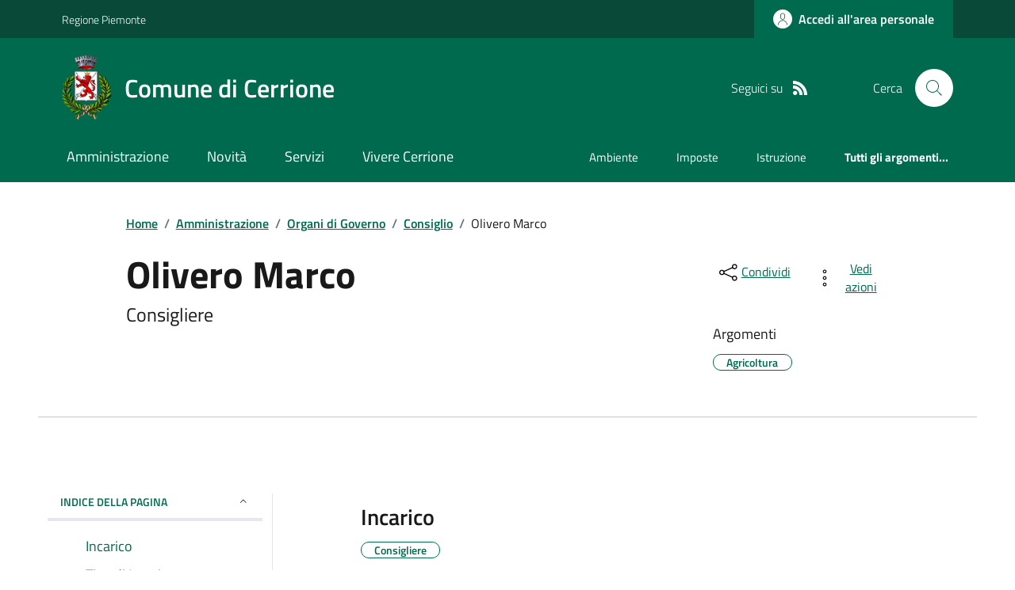

--- FILE ---
content_type: text/html; charset=utf-8
request_url: https://www.comune.cerrione.bi.it/Amministratore?idAmmi=15855&T=2
body_size: 18657
content:



<!DOCTYPE html>

<html xml:lang="it-IT" xmlns="http://www.w3.org/1999/xhtml" lang="it-IT">
<head id="ctl00_Head"><meta http-equiv="X-UA-Compatible" content="IE=edge" /><title>
	Comune di Cerrione - 
</title><meta content="text/html; charset=UTF-8" http-equiv="Content-Type" /><meta charset="UTF-8" /><meta content="text/javascript" http-equiv="Content-Script-Type" /><meta content="text/css" http-equiv="Content-Style-Type" /><meta name="viewport" content="width=device-width, initial-scale=1.0, maximum-scale=6.0" /><meta name="theme-color" content="#317EFB" /><link rel="stylesheet" href="assets\bootstrap-italia\dist\css/bootstrap-italia-comuni.min.css" /><link rel="stylesheet" href="CSS/style.css" /><link rel="stylesheet" href="Css\fontawesome-free-5.15.4-web\css\all.min.css" />

    <script type="text/javascript" src="JS/jquery.min.js"></script>

    <!-- window.__PUBLIC_PATH__ definisce il punto in cui c'è la cartella font di bootstrap italia -->
    <script>window.__PUBLIC_PATH__ = 'assets/bootstrap-italia/dist/fonts'</script>

    <!-- Bootstrap core JS -->
    <script type="text/javascript" async src="assets/bootstrap-italia/dist/js/bootstrap-italia.bundle.min.js"></script>
    <script>
        function loadBootstrapOrRetry() {
            if (typeof bootstrap !== "undefined") {
                // Bootstrap è disponibile, esegui il tuo codice qui
                bootstrap.loadFonts("assets/bootstrap-italia/dist/fonts");
            } else {
                // Bootstrap non è ancora disponibile, ritenta dopo 50 millisecondi
                setTimeout(loadBootstrapOrRetry, 50);              
            }
        }

        // Inizia il ciclo di controllo
        loadBootstrapOrRetry();
    </script>

    <script type="text/javascript" src="script/siscomJS.js?version=2.0"></script>

    <style id="StylePlaceholder" type="text/css"></style>

    <link rel="stylesheet" href="App_Themes\css\stili-custom.css?v=1.0" /><link id="ctl00_CSSSkin" href="CSS/SKIN/crrn135/skin.css?v=1" type="text/css" rel="stylesheet" /><link id="ctl00_icoFavicon" rel="icon" type="image/x-icon" class="icoFavicon" /><meta id="MetaDescription" name="DESCRIPTION" content="Sito ufficiale Comune di Cerrione in provincia di Biella in Piemonte. Informazioni sul comune, i servizi, l&#39;amministrazione, la storia." /><meta id="MetaKeywords" name="KEYWORDS" content="Città di Comune di Cerrione, Comune di Comune di Cerrione, Comune di Cerrione, municipio di Comune di Cerrione, uffici del comune di Comune di Cerrione, provincia di Biella, Regione Piemonte." /><meta id="MetaCopyright" name="COPYRIGHT" content="Copyright Comune di Comune di Cerrione" /><meta id="MetaAuthor" name="AUTHOR" content="Comune di Comune di Cerrione" /></head>

<body id="body" class="MenuPushResponsive-push">
    <form name="aspnetForm" method="post" action="./Amministratore?idAmmi=15855&amp;T=2" id="aspnetForm" autocomplete="off">
<div>
<input type="hidden" name="__EVENTTARGET" id="__EVENTTARGET" value="" />
<input type="hidden" name="__EVENTARGUMENT" id="__EVENTARGUMENT" value="" />
<input type="hidden" name="__VIEWSTATE" id="__VIEWSTATE" value="/[base64]/c3ViamVjdD13d3cuY29tdW5lLmNlcnJpb25lLmJpLml0JmJvZHk9aHR0cDovL3d3dy5jb211bmUuY2VycmlvbmUuYmkuaXQvQW1taW5pc3RyYXRvcmU/[base64]" />
</div>

<script type="text/javascript">
//<![CDATA[
var theForm = document.forms['aspnetForm'];
if (!theForm) {
    theForm = document.aspnetForm;
}
function __doPostBack(eventTarget, eventArgument) {
    if (!theForm.onsubmit || (theForm.onsubmit() != false)) {
        theForm.__EVENTTARGET.value = eventTarget;
        theForm.__EVENTARGUMENT.value = eventArgument;
        theForm.submit();
    }
}
//]]>
</script>


<script type="text/javascript"> $(document).ready(function(){ $(".btn-responsive-home").click(function() { window.location.href = "../../Home"; }); $(".btn-responsive-search").click(function() { window.location.href = "../../Ricerca"; }); }); </script>
<div>

	<input type="hidden" name="__VIEWSTATEGENERATOR" id="__VIEWSTATEGENERATOR" value="3FB1FA22" />
</div>

        <div id="ctl00_PanelMasterTop">
	
        


<script type="text/javascript"> function espandiVociMenu(ID) { var nomeSottovoce = 'SottovoceCategoria' + ID; var nomeLabel = 'LabelCategoria' + ID; $("[title='" + nomeSottovoce + "']").toggleClass("show"); if ($("[title='" + nomeLabel + "'").text() == '+') { $("[title='" + nomeLabel + "'").text('-'); $("[title='" + nomeLabel + "'").addClass("expanded"); } else { $("[title='" + nomeLabel + "'").text('+'); $("[title='" + nomeLabel + "'").removeClass("expanded"); }; }</script>
<script type="text/javascript">
    //<![CDATA[
    var __cultureInfo = { "name": "it-IT", "numberFormat": { "CurrencyDecimalDigits": 2, "CurrencyDecimalSeparator": ",", "IsReadOnly": false, "CurrencyGroupSizes": [3], "NumberGroupSizes": [3], "PercentGroupSizes": [3], "CurrencyGroupSeparator": ".", "CurrencySymbol": "€", "NaNSymbol": "Non un numero", "CurrencyNegativePattern": 9, "NumberNegativePattern": 1, "PercentPositivePattern": 1, "PercentNegativePattern": 1, "NegativeInfinitySymbol": "-Infinito", "NegativeSign": "-", "NumberDecimalDigits": 2, "NumberDecimalSeparator": ",", "NumberGroupSeparator": ".", "CurrencyPositivePattern": 2, "PositiveInfinitySymbol": "+Infinito", "PositiveSign": "+", "PercentDecimalDigits": 2, "PercentDecimalSeparator": ",", "PercentGroupSeparator": ".", "PercentSymbol": "%", "PerMilleSymbol": "‰", "NativeDigits": ["0", "1", "2", "3", "4", "5", "6", "7", "8", "9"], "DigitSubstitution": 1 }, "dateTimeFormat": { "AMDesignator": "", "Calendar": { "MinSupportedDateTime": "\/Date(-62135596800000)\/", "MaxSupportedDateTime": "\/Date(253402297199999)\/", "AlgorithmType": 1, "CalendarType": 1, "Eras": [1], "TwoDigitYearMax": 2029, "IsReadOnly": false }, "DateSeparator": "/", "FirstDayOfWeek": 1, "CalendarWeekRule": 2, "FullDateTimePattern": "dddd d MMMM yyyy HH:mm:ss", "LongDatePattern": "dddd d MMMM yyyy", "LongTimePattern": "HH:mm:ss", "MonthDayPattern": "d MMMM", "PMDesignator": "", "RFC1123Pattern": "ddd, dd MMM yyyy HH\u0027:\u0027mm\u0027:\u0027ss \u0027GMT\u0027", "ShortDatePattern": "dd/MM/yyyy", "ShortTimePattern": "HH:mm", "SortableDateTimePattern": "yyyy\u0027-\u0027MM\u0027-\u0027dd\u0027T\u0027HH\u0027:\u0027mm\u0027:\u0027ss", "TimeSeparator": ":", "UniversalSortableDateTimePattern": "yyyy\u0027-\u0027MM\u0027-\u0027dd HH\u0027:\u0027mm\u0027:\u0027ss\u0027Z\u0027", "YearMonthPattern": "MMMM yyyy", "AbbreviatedDayNames": ["dom", "lun", "mar", "mer", "gio", "ven", "sab"], "ShortestDayNames": ["do", "lu", "ma", "me", "gi", "ve", "sa"], "DayNames": ["domenica", "lunedì", "martedì", "mercoledì", "giovedì", "venerdì", "sabato"], "AbbreviatedMonthNames": ["gen", "feb", "mar", "apr", "mag", "giu", "lug", "ago", "set", "ott", "nov", "dic", ""], "MonthNames": ["gennaio", "febbraio", "marzo", "aprile", "maggio", "giugno", "luglio", "agosto", "settembre", "ottobre", "novembre", "dicembre", ""], "IsReadOnly": false, "NativeCalendarName": "calendario gregoriano", "AbbreviatedMonthGenitiveNames": ["gen", "feb", "mar", "apr", "mag", "giu", "lug", "ago", "set", "ott", "nov", "dic", ""], "MonthGenitiveNames": ["gennaio", "febbraio", "marzo", "aprile", "maggio", "giugno", "luglio", "agosto", "settembre", "ottobre", "novembre", "dicembre", ""] }, "eras": [1, "d.C.", null, 0] };//]]>
</script>

<div id="alto" style="display: none"><a href="#contenuto" tabindex="0" title="Link diretto al contenuto della pagina.">Vai al contenuto della pagina.</a></div>
<!--  Fine link per saltare il menu e andare subito al contenuto%-->
<header class="it-header-wrapper" data-bs-target="#header-nav-wrapper">
    <div class="it-header-slim-wrapper">
        <div class="container">
            <div class="row">
                <div class="col-12">
                    <div class="it-header-slim-wrapper-content">
                        <div class="d-lg-block navbar-brand">
                            <a href="https://www.regione.Piemonte.it" title="Link al sito della Regione Piemonte" class="" target="_blank">Regione Piemonte</a>
                        </div>
                        <!-- link superiori di servizio ad esempio ad accessibilita', mappa, etc-->

                        <div class="it-header-slim-right-zone" role="navigation">
                           
                            <a id="ctl00_ctl12_btnAccedi" class="btn btn-primary btn-icon btn-full" data-element="personal-area-login" aria-label="Accedere alla propria area personale" href="areaRiservata">
                                <span class="rounded-icon" aria-hidden="true">
                                    <svg class="icon icon-primary">
                                        <use xlink:href="assets/bootstrap-italia/dist/svg/sprites.svg#it-user"></use>
                                    </svg>
                                </span>
                                <span class="d-none d-lg-block">Accedi all'area personale</span>
                            </a>
                        </div>
                    </div>
                </div>
            </div>
        </div>
    </div>
    <div class="it-nav-wrapper">
        <div class="it-header-center-wrapper">
            <div class="container">
                <div class="row">
                    <div class="col-12">
                        <div class="it-header-center-content-wrapper">

                            <div class="it-brand-wrapper">

                                <a href="Home.aspx" title="Home Page del sito del Comune di Cerrione" class="it-brand-title">
                                    <img src="portals/1275/Skins/skinXhtml/Images/stemma.webp" class="icon widthAuto" alt="Stemma dell'Ente" />
                                    <div class="it-brand-text">
                                        <div class="it-brand-title">Comune di Cerrione</div>
                                    </div>
                                </a>

                            </div>

                            <div id="ctl00_ctl12_pnlSiscomRicercaHomeAGID">
		<div id="ctl00_ctl12_pnlSiscomRicercaHomeAGID">
	<div id="ctl00_ctl12_ctl02_PanelContenitore" class="it-right-zone">
		
    <div id="ctl00_ctl12_ctl02_PanelSocial" class="it-socials d-none d-lg-flex">
			
        <div id="ctl00_ctl12_ctl02_PanelTestoSocial" class="Seguici">
				
            <span id="ctl00_ctl12_ctl02_TestoSocial" style="margin-right:10px">Seguici su</span>
        
			</div>
        
        
        
        
        
        
        
        
        <div id="ctl00_ctl12_ctl02_panelRss" style="display: inline-block;">
				
            <a id="ctl00_ctl12_ctl02_LinkRss" title="Link alla pagina RSS - il link si apre in una nuova finestra" href="Rss" target="_blank"><svg class='icon icon-sm icon-white align-top'><use xlink:href='assets/bootstrap-italia/dist/svg/sprites.svg#it-rss'></use></svg></a>
        
			</div>
        
    
		</div>
    <div class="it-search-wrapper">
        <span class="d-none d-md-block">Cerca</span>
        <a id="ctl00_ctl12_ctl02_linkRicerca" aria-label="Cerca nel sito" href="Ricerca">
            <i class="search-link rounded-icon" type="button" data-bs-toggle="modal" data-bs-target="#search-modal" aria-label="Cerca nel sito">
                <svg class="icon">
                    <use href="assets/bootstrap-italia/dist/svg/sprites.svg#it-search"></use>
                </svg>
            </i>           
        </a>
    </div>

	</div>



<script type="text/javascript">
    // Scorro in basso fino al ContenitoreFooter
    function bottomFunction() {
        $('html,body').animate({ scrollTop: $(".ContenitoreFooter").offset().top }, 'slow');
    }
</script>

</div>
	</div>

                        </div>
                    </div>

                    <div id="RigaMenuPush" class="MenuPushResponsive MenuPushResponsive-vertical MenuPushResponsive-left">
                        <div>
                            <div id="_RigaElencoMenuPush">

                                <div class="contenitoreNoBorderNoTitolo">

                                    <div class="contenutocontainer">
                                        <div>
                            <div id="ctl00_ctl12_pnlSiscomMenuResponsiveAGID">
		<div id="ctl00_ctl12_pnlSiscomMenuResponsiveAGID">
	

<script type="text/javascript">
    $(document).ready(function () {
        //When btn is clicked
        $(".btn-menu-responsive-chiudi").click(function () {
            $("#menudiservizio").toggleClass("show");
            $(".MenuPushElencoVoci").toggleClass("MenuPushElencoVociAttivo");
            $(".MenuPushOverlay").toggleClass("MenuPushOverlayAttivo");
            $(this).toggleClass("active");
            $(document.body).toggleClass("MenuPushResponsive-push-toright");
            $("#RigaMenuPush").toggleClass("MenuPushResponsive-open");
        });
    });
</script>

<div class="navbar-collapsable" style="padding-bottom: 24px;">
    <div class="btn-menu-responsive-chiudi" title="Chiudi">
        <span class="d-none text-black">Nascondi la navigazione</span>
        <svg class="icon">
            <use href="assets/bootstrap-italia/dist/svg/sprites.svg#it-close-big"></use>
        </svg>
    </div>
    <div class="menu-wrapper" title="Home">
        <a id="ctl00_ctl12_ctl00_LinkHome" class="logo-hamburger"><img id="ctl00_ctl12_ctl00_imgLogoEnte" class="icon" alt="Stemma dell&#39;Ente" src="portals/1275/Skins/skinXhtml/Images/stemma.webp" style="border-width:0px;" />
            <div class="it-brand-text">
                <span id="ctl00_ctl12_ctl00_lblNomeEnte" class="it-brand-title">Comune di Cerrione</span>
            </div>
        </a>
    </div>
    <div id="ctl00_ctl12_ctl00_PanelContenitore" class="MenuPushElencoVoci" style="width: 100%!important; position: relative;">
		
    <ul class="navbar-nav"><li class="nav-item"><a title="Link alla pagina Amministrazione" class="nav-link" href="Amministrazionedettagli">Amministrazione</a></li><li class="nav-item"><a title="Link alla pagina Aree Tematiche" class="nav-link" href="Notizie">Novit&#224;</a></li><li class="nav-item"><a title="Link alla pagina Servizi" class="nav-link" href="Servizi">Servizi</a></li><li class="nav-item"><a title="Link alla pagina Vivere Cerrione" class="nav-link" href="Guidadettagli">Vivere Cerrione</a></li></ul><div class="clear">

		</div><ul class='navbar-nav navbar-secondary mt-20'><li class='nav-item'><a class="nav-link" href="Dettaglioargomenti?IDCategoria=33369">Ambiente</a></li><li class='nav-item'><a class="nav-link" href="Dettaglioargomenti?IDCategoria=5392">Imposte</a></li><li class='nav-item'><a class="nav-link" href="Dettaglioargomenti?IDCategoria=5397">Istruzione</a></li><li class='nav-item'><a class="nav-link" data-element="all-topics" href="Argomenti"><span class='fw-bold'>Tutti gli argomenti...</span></a></li></ul>
	</div>
    
</div>



<div id="ctl00_ctl12_ctl00_pnlOverlay" class="MenuPushOverlay">

	</div>







</div>
	</div>
                                        </div>
                                    </div>

                                </div>

                            </div>
                        </div>
                    </div>
                </div>
            </div>
        </div>

        <div id="it-header-navbar-wrapper" class="it-header-navbar-wrapper">
            
            <div class="container">
                <div id="row">
                    <div class="col-12">

                        <nav class="navbar navbar-expand-lg has-megamenu" aria-label="Navigazione principale">
                            <div class="custom-navbar-toggler btn-responsive-menu">

                                <svg class="icon">
                                    <use href="images/svg/sprites.svg#it-burger"></use>
                                </svg>

                                <div class="btn-responsive-home" title="Home"></div>
                                <div class="btn-responsive-search" title="Ricerca"></div>
                            </div>

                            <div id="ctl00_ctl12_pnlSiscomMenuTematicoAGID">
		<div id="ctl00_ctl12_pnlSiscomMenuTematicoAGID">
	



<div class="navbar-collapsable" id="nav4" style="display: none;" aria-hidden="true">
    <div class="overlay fade" style="display: none;"></div>
    <div class="close-div">
        <button class="btn close-menu" type="button" data-focus-mouse="false">
            <span class="d-none text-black">Nascondi la navigazione</span>
            <svg class="icon">
                <use href="images/svg/sprites.svg#it-close-big"></use>
            </svg>
        </button>
    </div>

    <div id="ctl00_ctl12_ctl01_PanelContenitore" class="menu-wrapper">
		
        <a href="#" aria-label="home Nome del Comune" class="logo-hamburger">
            <svg class="icon" aria-hidden="true">
                <use href="images/svg/sprites.svg#it-pa"></use>
            </svg>
            <div class="it-brand-text">
                <div class="it-brand-title">Nome del Comune</div>
            </div>
        </a>

    <nav aria-label="Principale"><ul class="navbar-nav" data-element="main-navigation"><li class="nav-item"><a title="Link alla pagina Amministrazione" class="nav-link" data-element="management" href="Amministrazionedettagli">Amministrazione</a></li><li class="nav-item"><a title="Link alla pagina Novit&#224;" class="nav-link" data-element="news" href="Notizie">Novit&#224;</a></li><li class="nav-item"><a title="Link alla pagina Servizi" class="nav-link" data-element="all-services" href="Servizi">Servizi</a></li><li class="nav-item"><a title="Link alla pagina Vivere Cerrione" class="nav-link" data-element="live" href="Guidadettagli">Vivere Cerrione</a></li></nav></ul><div class="clear">

		</div><nav aria-label="Secondaria"><ul class='navbar-nav navbar-secondary'><li class='nav-item'><a class="nav-link" href="Dettaglioargomenti?IDCategoria=33369">Ambiente</a></li><li class='nav-item'><a class="nav-link" href="Dettaglioargomenti?IDCategoria=5392">Imposte</a></li><li class='nav-item'><a class="nav-link" href="Dettaglioargomenti?IDCategoria=5397">Istruzione</a></li><li class='nav-item'><a class="nav-link" data-element="all-topics" href="Argomenti"><span class='fw-bold'>Tutti gli argomenti...</span></a></li></nav></ul>
	</div>
</div>




</div>
	</div>
                        </nav>
                    </div>
                </div>
            </div>
        </div>

    </div>
</header>



<input type="hidden" name="ctl00$ctl12$CreaStaticPage" id="ctl00_ctl12_CreaStaticPage" value="False" />
</div>

        

        
    
    
    <div id="ctl00_ContentPlaceHolder1_PanelContent">
	

<div class="container" id="main-container">
    <div class="row justify-content-center">
        <div class="col-12 col-lg-10">
            <div class="cmp-breadcrumbs" role="navigation">
                <nav class="breadcrumb-container">
                    <div id="ctl00_ContentPlaceHolder1_ctl00_TiTroviIn1_ContenitoreTiTroviIn" class="breadcrumb-container">
		<div class="breadcrumb-container">
			<ol class='breadcrumb p-0' data-element='breadcrumb'><li class='breadcrumb-item'><a href="Home">Home</a><span class='separator'>/</span></li><li class='breadcrumb-item'><a href="Amministrazionedettagli">Amministrazione</a><span class='separator'>/</span></li><li class='breadcrumb-item'><a href="Organidigoverno">Organi di Governo</a><span class='separator'>/</span></li><li class='breadcrumb-item'><a href="Consiglio">Consiglio</a><span class='separator'>/</span></li><li class='breadcrumb-item'><span>Olivero Marco</span></li></ol>
		</div>
	</div>



                </nav>
            </div>
        </div>
    </div>
</div>



        <div class="container">
            <div class="row justify-content-center">
                <div class="col-12 col-lg-10">
                    <div class="cmp-heading pb-3 pb-lg-4">
                        <div class="row">
                            <div class="col-lg-8">
                                <h3 class="title-xxxlarge">
                                    <span id="ctl00_ContentPlaceHolder1_ctl00_SiscomAmministratore1_LblNomePesona" style="display:inline-block;width:100%;">Olivero Marco</span>
                                </h3>

                                <span id="ctl00_ContentPlaceHolder1_ctl00_SiscomAmministratore1_Label2" class="subtitle-small mb-3"></span>
                                <h5>
                                    <span id="ctl00_ContentPlaceHolder1_ctl00_SiscomAmministratore1_lblQualifica">Consigliere</span></h5>
                                <span id="ctl00_ContentPlaceHolder1_ctl00_SiscomAmministratore1_lblDescrizione" class="hero-text"></span>

                            </div>
                            <div class="col-lg-3 offset-lg-1 mt-5 mt-lg-0">
                                

<script type="text/javascript" src="JS/file-saver.min.js"></script>
<div class="row">
    <div class="col col-6">
        <div class="dropdown">
            <button aria-label="condividi sui social" class="btn btn-dropdown dropdown-toggle text-decoration-underline d-inline-flex align-items-center fs-0" type="button" id="shareActions" data-bs-toggle="dropdown" aria-haspopup="true" aria-expanded="false">
                <svg class="icon" aria-hidden="true">
                    <use xlink:href="assets/bootstrap-italia/dist/svg/sprites.svg#it-share"></use>
                </svg>
                <small>Condividi</small>
            </button>
            <div class="dropdown-menu shadow-lg" aria-labelledby="shareActions">
                <div class="link-list-wrapper">
                    <ul class="link-list" role="menu">
                        <li role="none">
                            <a id="ctl00_ContentPlaceHolder1_ctl00_SiscomAmministratore1_SiscomCondividi1_linkFacebook" cssclass="list-item" role="menuitem" onclick="javascript:condividiSocial(&#39;facebook&#39;,&#39;&#39;);return false;">
                                <svg class="icon" aria-hidden="true">
                                    <use xlink:href="assets/bootstrap-italia/dist/svg/sprites.svg#it-facebook"></use>
                                </svg>
                                <span>Facebook</span>
                            </a>
                        </li>
                        <li role="none">
                            <a id="ctl00_ContentPlaceHolder1_ctl00_SiscomAmministratore1_SiscomCondividi1_linkTwitter" cssclass="list-item" role="menuitem" onclick="javascript:condividiSocial(&#39;twitter&#39;,&#39;&#39;,&#39;Olivero Marco&#39;);return false;">
                                <svg class="icon" aria-hidden="true">
                                    <use xlink:href="assets/bootstrap-italia/dist/svg/sprites.svg#it-twitter"></use>
                                </svg>
                                <span>X</span>
                            </a>
                        </li>
                        <li role="none">
                            <a id="ctl00_ContentPlaceHolder1_ctl00_SiscomAmministratore1_SiscomCondividi1_linkLinkedin" cssclass="list-item" role="menuitem" onclick="javascript:condividiSocial(&#39;linkedin&#39;,&#39;&#39;);return false;">
                                <svg class="icon" aria-hidden="true">
                                    <use xlink:href="assets/bootstrap-italia/dist/svg/sprites.svg#it-linkedin"></use>
                                </svg>
                                <span>Linkedin</span>
                            </a>
                        </li>
                        <li role="none">
                            <a id="ctl00_ContentPlaceHolder1_ctl00_SiscomAmministratore1_SiscomCondividi1_linkWhatsapp" cssclass="list-item" role="menuitem" onclick="javascript:condividiSocial(&#39;whatsapp&#39;,&#39;&#39;);return false;">
                                <svg class="icon" aria-hidden="true">
                                    <use xlink:href="assets/bootstrap-italia/dist/svg/sprites.svg#it-whatsapp"></use>
                                </svg>
                                <span>Whatsapp</span>
                            </a>
                        </li>
                        <li role="none">
                            <a id="ctl00_ContentPlaceHolder1_ctl00_SiscomAmministratore1_SiscomCondividi1_linktelegram" cssclass="list-item" role="menuitem" onclick="javascript:condividiSocial(&#39;telegram&#39;,&#39;&#39;,&#39;Olivero Marco&#39;);return false;">
                                <svg class="icon" aria-hidden="true">
                                    <use xlink:href="assets/bootstrap-italia/dist/svg/sprites.svg#it-telegram"></use>
                                </svg>
                                <span>Telegram</span>
                            </a>
                        </li>
                    </ul>
                </div>
            </div>
        </div>
    </div>
    <div class="col col-6">
        <div class="dropdown">
            <button aria-label="vedi azioni da compiere sulla pagina" class="btn btn-dropdown dropdown-toggle text-decoration-underline d-inline-flex align-items-center fs-0" type="button" id="viewActions" data-bs-toggle="dropdown" aria-haspopup="true" aria-expanded="false">
                <svg class="icon" aria-hidden="true">
                    <use xlink:href="assets/bootstrap-italia/dist/svg/sprites.svg#it-more-items"></use>
                </svg>
                <small>Vedi azioni</small>
            </button>
            <div class="dropdown-menu shadow-lg" aria-labelledby="viewActions">
                <div class="link-list-wrapper">
                    <ul class="link-list" role="menu">
                        <li role="none">
                            <a id="ctl00_ContentPlaceHolder1_ctl00_SiscomAmministratore1_SiscomCondividi1_btnDownloadPage" CssClass="list-item" role="menuitem" onclick="$(&#39;head&#39;).prepend(&#39;&lt;base href=&quot;http://www.comune.cerrione.bi.it/&quot; > &#39;); saveAs(new Blob([$(&#39;html&#39;).html()], {type: &#39;text/plain;charset=utf-8&#39;}), &#39;Olivero Marco&#39;+&#39;.html&#39;);return false;">
                        <svg class="icon" aria-hidden="true">
                            <use xlink:href="assets/bootstrap-italia/dist/svg/sprites.svg#it-download"></use>
                        </svg>
                        <span>Scarica</span>
                            </a>
                        </li>
                        <li role="none">
                            <a class="list-item" href="#" onclick="window.print();return false;" role="menuitem">
                                <svg class="icon" aria-hidden="true">
                                    <use xlink:href="assets/bootstrap-italia/dist/svg/sprites.svg#it-print"></use>
                                </svg>
                                <span>Stampa</span>
                            </a>
                        </li>
                        
                        <li role="none">
                            <a id="ctl00_ContentPlaceHolder1_ctl00_SiscomAmministratore1_SiscomCondividi1_linkMail" CssClass="list-item" role="menuitem" onclick="window.location.href=&#39;mailto:?subject=www.comune.cerrione.bi.it&amp;body=http://www.comune.cerrione.bi.it/Amministratore?idAmmi=15855&amp;T=2&#39;">
                        <svg class="icon" aria-hidden="true">
                            <use xlink:href="assets/bootstrap-italia/dist/svg/sprites.svg#it-mail"></use>
                        </svg>
                        <span>Invia</span>
                            </a>
                        </li>
                    </ul>
                </div>
            </div>
        </div>
    </div>
</div>

<input type="hidden" name="ctl00$ContentPlaceHolder1$ctl00$SiscomAmministratore1$SiscomCondividi1$descrizione" id="ctl00_ContentPlaceHolder1_ctl00_SiscomAmministratore1_SiscomCondividi1_descrizione" value="Olivero Marco" />

                                <div class="mt-4 mb-4">
                                    <span id="ctl00_ContentPlaceHolder1_ctl00_SiscomAmministratore1_lblArgomenti" class="subtitle-small">Argomenti</span>
                                    <div id="ctl00_ContentPlaceHolder1_ctl00_SiscomAmministratore1_pnlArgomenti" class="chip-wrapper mt-2">
		
                                    <a class="text-decoration-none" href="Dettaglioargomenti?IDCategoria=5368"><div class="chip chip-simple chip-primary">
			<span class="chip-label">Agricoltura</span>
		</div></a>
	</div>
                                </div>
                            </div>
                        </div>
                    </div>
                </div>
                <hr class="d-none d-lg-block mt-2">
            </div>
        </div>

        

        <div class="container">
            <div class="row mt-4 mt-lg-80 pb-lg-80 pb-40">
                <div class="col-12 col-lg-3 mb-4 border-col">
                    <aside class="cmp-navscroll sticky-top" aria-labelledby="accordion-title-one">
                        <div class="inline-menu">
                            <div class="link-list-wrapper">
                                <ul>
                                    <li>
                                        <a class="list-item large medium right-icon p-0 text-decoration-none" href="#collapse-one" data-bs-toggle="collapse" aria-expanded="true" aria-controls="collapse-one" data-focus-mouse="true">
                                            <span class="list-item-title-icon-wrapper pb-10 px-3">
                                                <span id="accordion-title-one" class="title-xsmall-semi-bold">INDICE DELLA PAGINA</span>
                                                <svg class="icon icon-xs right">
                                                    <use href="assets/bootstrap-italia/dist/svg/sprites.svg#it-expand"></use>
                                                </svg>
                                            </span>
                                            <!-- Progress Bar -->
                                            <div class="progress bg-light">
                                                <div class="progress-bar" id="progressBar" role="progressbar" style="width: 0%" aria-valuenow="15" aria-valuemin="0" aria-valuemax="100"></div>
                                            </div>
                                        </a>
                                        <div id="ctl00_ContentPlaceHolder1_ctl00_SiscomAmministratore1_pnlIndicePagina" class="pnlIndicePagina">
		<ul class='link-sublist collapse show' id='collapse-one' data-element='page-index'><li><a class="text-decoration-none list-item" href="#lblIncaricoTit" data-focus-mouse="false"><span class="title-medium">Incarico</span></a></li><li><a class="text-decoration-none list-item" href="#lblTipoIncaricoTit" data-focus-mouse="false"><span class="title-medium">Tipo di Incarico</span></a></li><li><a class="text-decoration-none list-item" href="#nascita" data-focus-mouse="false"><span class="title-medium">Nato a </span></a></li><li><a class="text-decoration-none list-item" href="#mandato" data-focus-mouse="false"><span class="title-medium">Mandato</span></a></li><li><a class="text-decoration-none list-item" href="#labelContatti" data-focus-mouse="false"><span class="title-medium">Contatti</span></a></li><li><a class="text-decoration-none list-item" href="#Deleghe" data-focus-mouse="false"><span class="title-medium">Deleghe</span></a></li><li><a class="text-decoration-none list-item" href="#Lista" data-focus-mouse="false"><span class="title-medium">Ulteriori informazioni</span></a></li></ul>
	</div>
                                    </li>
                                </ul>
                            </div>
                        </div>
                    </aside>
                </div>

                <div class="col-12 col-lg-8 offset-lg-1">
                    

                    <div id="ctl00_ContentPlaceHolder1_ctl00_SiscomAmministratore1_PanelImmagineSindaco" class="SiscomCenter" style="width: 100%">
		

                        

                    
	</div>

                    <span id="lblIncaricoTit" class="SiscomDescrizione"><h4 class='titoloSezioneDettaglio'>Incarico</h4></span>
                    <div class="cmp-tag"> <div class="chip chip-simple t-primary chip-primary bg-tag text-decoration-none">
                        <span id="ctl00_ContentPlaceHolder1_ctl00_SiscomAmministratore1_lblIncarico" class="chip-label">Consigliere</span></div> </div>
                    
                    <span id="lblTipoIncaricoTit" class="SiscomDescrizione"><h4 class='titoloSezioneDettaglio'>Tipo di Incarico</h4></span>
                     <div class="cmp-tag"> <div class="chip chip-simple t-primary chip-primary bg-tag text-decoration-none">
                    <span id="ctl00_ContentPlaceHolder1_ctl00_SiscomAmministratore1_lblTipoIncarico" class="chip-label">Politico</span></div></div>

                    <div id="ctl00_ContentPlaceHolder1_ctl00_SiscomAmministratore1_PanelDati">
		

                        <div id="ctl00_ContentPlaceHolder1_ctl00_SiscomAmministratore1_PanelNascita">
			

                            <span id="nascita" class="titoloSezioneDettaglio"><h4 class='titoloSezioneDettaglio'>Nato a </h4></span>

                            <span id="ctl00_ContentPlaceHolder1_ctl00_SiscomAmministratore1_LblComuneNascita" class="SiscomDescrizione">Nato a </span>
                            <span id="ctl00_ContentPlaceHolder1_ctl00_SiscomAmministratore1_LblComuneA" class="SiscomDescrizione2">BIELLA</span>
                            <span id="ctl00_ContentPlaceHolder1_ctl00_SiscomAmministratore1_LblDataNascita" class="SiscomDescrizione">il</span>
                            <span id="ctl00_ContentPlaceHolder1_ctl00_SiscomAmministratore1_LblDataNascitaIl" class="SiscomDescrizione2">28/07/1972</span>
                        
		</div>

                        <div id="ctl00_ContentPlaceHolder1_ctl00_SiscomAmministratore1_PanelMandato">
			

                            <span id="mandato" class="titoloSezioneDettaglio"><h4 class='titoloSezioneDettaglio'>Mandato</h4></span>

                            <span id="ctl00_ContentPlaceHolder1_ctl00_SiscomAmministratore1_LblInizioMandato" class="SiscomDescrizione">Inizio mandato:</span>
                            <span id="ctl00_ContentPlaceHolder1_ctl00_SiscomAmministratore1_LblMandatoData" class="SiscomDescrizione2">27/05/2019</span>
                            <br />
                            <span id="ctl00_ContentPlaceHolder1_ctl00_SiscomAmministratore1_lblFineMandato" class="SiscomDescrizione">Fine mandato:</span>
                            <span id="ctl00_ContentPlaceHolder1_ctl00_SiscomAmministratore1_lblFineMandatodata" class="SiscomDescrizione2">25/07/2022</span>
                        
		</div>

                        <div id="ctl00_ContentPlaceHolder1_ctl00_SiscomAmministratore1_pnlContatti">
			
                            <h4>
                                <span id="labelContatti" class="titoloSezioneDettaglio">Contatti</span></h4>
                            <div class="card card-teaser shadow mt-3 rounded">
                                <div class="card-body">

                                    <span id="ctl00_ContentPlaceHolder1_ctl00_SiscomAmministratore1_ImgTel" class="fa fa-phone"></span>
                                    <span id="ctl00_ContentPlaceHolder1_ctl00_SiscomAmministratore1_Label11" class="SiscomDescrizione">Telefono:</span>
                                    <a id="ctl00_ContentPlaceHolder1_ctl00_SiscomAmministratore1_Label12" class="SiscomDescrizione2" href="tel:015671341%20%20%20%20%20%20%20%20%20%20%20%20%20%20%20%20%20%20%20%20%20%20%20%20%20%20%20%20%20%20%20%20%20%20%20%20%20%20%20%20%20%20%20%20%20%20%20%20%20%20%20%20%20%20%20%20%20%20%20%20%20%20%20%20%20%20%20%20%20%20%20%20%20%20%20%20%20%20%20%20%20%20%20%20%20%20%20%20%20%20%20">015671341                                                                                           </a>
                                    <br />
                                    
                                    
                                    
                                    <br />
                                    <span id="ctl00_ContentPlaceHolder1_ctl00_SiscomAmministratore1_ImgEmail" class="fa fa-at"></span>
                                    
                                    <a id="ctl00_ContentPlaceHolder1_ctl00_SiscomAmministratore1_LinkEmail" title="Invia una mail" class="EmailSindacoAmm" href="javascript:__doPostBack(&#39;ctl00$ContentPlaceHolder1$ctl00$SiscomAmministratore1$LinkEmail&#39;,&#39;&#39;)">&#105;&#110;&#102;&#111;&#64;&#99;&#111;&#109;&#117;&#110;&#101;&#46;&#99;&#101;&#114;&#114;&#105;&#111;&#110;&#101;&#46;&#98;&#105;&#46;&#105;&#116;</a>
                                    <br />
                                    
                                    
                                    
                                    <br />
                                    
                                    
                                    
                                    

                                    <div id="ctl00_ContentPlaceHolder1_ctl00_SiscomAmministratore1_pnlUltiorioriContatti">

			</div>
                                </div>
                            </div>
                        
		</div>

                        <div id="ctl00_ContentPlaceHolder1_ctl00_SiscomAmministratore1_pnlOrario">

		</div>

                        <div id="ctl00_ContentPlaceHolder1_ctl00_SiscomAmministratore1_pnlDeleghe">
			<span id="Deleghe"><h4 class='titoloSezioneDettaglio'>Deleghe</h4></span>
		</div>
                        <span id="ctl00_ContentPlaceHolder1_ctl00_SiscomAmministratore1_LabelDeleghe" class="TestoSito">delega a rilevanza interna<br /><br />
Agricoltura-Strade-Manutenzione aree verdi<br /></span>

                        <div id="ctl00_ContentPlaceHolder1_ctl00_SiscomAmministratore1_pnlFaParteDi" class="row">

		</div>
                        

                        <div id="ctl00_ContentPlaceHolder1_ctl00_SiscomAmministratore1_pnlCompetenze">

		</div>
                        

                        <div id="ctl00_ContentPlaceHolder1_ctl00_SiscomAmministratore1_pnlCompensi">

		</div>
                        

                        <div id="ctl00_ContentPlaceHolder1_ctl00_SiscomAmministratore1_pnlImportiViaggio">

		</div>
                        

                        <div id="ctl00_ContentPlaceHolder1_ctl00_SiscomAmministratore1_pnlLista">
			<span id="Lista"><h4 class='titoloSezioneDettaglio'>Ulteriori informazioni</h4></span>
		</div>
                        <span id="ctl00_ContentPlaceHolder1_ctl00_SiscomAmministratore1_LblLista" class="TestoSito">Insieme per migliorare Cerrione - Vergnasco - Magnonevolo.<br /></span>


                        
                        

                        <div id="ctl00_ContentPlaceHolder1_ctl00_SiscomAmministratore1_PanelLinkAllegati">
			
                        
		</div>
                    
	</div>

                    <div id="ctl00_ContentPlaceHolder1_ctl00_SiscomAmministratore1_PanelIndietro" class="mt-40" style="width:100%;">
		
                        <a href="javascript:history.back()" class="btn btn-sm steppers-btn-prev p-0" title="Indietro">
                            <svg class="icon icon-primary icon-sm" aria-hidden="true">
                                <use href="assets/bootstrap-italia/dist/svg/sprites.svg#it-chevron-left"></use></svg>
                            <span id="ctl00_ContentPlaceHolder1_ctl00_SiscomAmministratore1_LblIndietro" class="SiscomLinkGrande">Indietro</span>
                        </a>
                    
	</div>
                    
                </div>
            </div>
        </div>
    <br />







</div>


        <div id="ctl00_PanelMasterBottom">
	



<div class="bg-primary">
    <div class="container">
        <div class="row d-flex justify-content-center bg-primary">
            <div class="col-12 col-lg-6">
                <div class="cmp-rating pt-lg-80 pb-lg-80" id="">
                    <div class="card shadow card-wrapper" data-element="feedback">
                        <div id="ctl00_ctl13_SiscomFeedback1_pnlVoti" class="cmp-rating__card-first">
		
                            <div class="card-header border-0">
                                <h2 class="title-medium-2-semi-bold mb-0" data-element="feedback-title">
                                    <span id="ctl00_ctl13_SiscomFeedback1_lblTitolo">Quanto sono chiare le informazioni su questa pagina?</span></h2>
                            </div>
                            <div class="card-body">
                                <fieldset class="rating">
                                    <legend class="visually-hidden">Valuta da 1 a 5 stelle la pagina</legend>
                                    <input type="radio" id="star5a" name="ratingA" value="5">
                                    <label class="full rating-star active" for="star5a" data-element="feedback-rate-5">

                                        <svg class="icon icon-sm" role="img" aria-labelledby="first-star">
                                            <use href="assets/bootstrap-italia/dist/svg/sprites.svg#it-star-full"></use>
                                        </svg>
                                        <span class="visually-hidden" id="first-star">Valuta 5 stelle su 5</span>

                                    </label>
                                    <input type="radio" id="star4a" name="ratingA" value="4">
                                    <label class="full rating-star active" for="star4a" data-element="feedback-rate-4">

                                        <svg class="icon icon-sm" role="img" aria-labelledby="second-star">
                                            <use href="assets/bootstrap-italia/dist/svg/sprites.svg#it-star-full"></use>
                                        </svg>
                                        <span class="visually-hidden" id="second-star">Valuta 4 stelle su 5</span>

                                    </label>
                                    <input type="radio" id="star3a" name="ratingA" value="3">
                                    <label class="full rating-star active" for="star3a" data-element="feedback-rate-3">

                                        <svg class="icon icon-sm" role="img" aria-labelledby="third-star">
                                            <use href="assets/bootstrap-italia/dist/svg/sprites.svg#it-star-full"></use>
                                        </svg>
                                        <span class="visually-hidden" id="third-star">Valuta 3 stelle su 5</span>


                                    </label>
                                    <input type="radio" id="star2a" name="ratingA" value="2">
                                    <label class="full rating-star active" for="star2a" data-element="feedback-rate-2">

                                        <svg class="icon icon-sm" role="img" aria-labelledby="fourth-star">
                                            <use href="assets/bootstrap-italia/dist/svg/sprites.svg#it-star-full"></use>
                                        </svg>
                                        <span class="visually-hidden" id="fourth-star">Valuta 2 stelle su 5</span>

                                    </label>
                                    <input type="radio" id="star1a" name="ratingA" value="1">
                                    <label class="full rating-star active" for="star1a" data-element="feedback-rate-1">

                                        <svg class="icon icon-sm" role="img" aria-labelledby="fifth-star">
                                            <use href="assets/bootstrap-italia/dist/svg/sprites.svg#it-star-full"></use>
                                        </svg>
                                        <span class="visually-hidden" id="fifth-star">Valuta 1 stelle su 5</span>

                                    </label>
                                </fieldset>
                            </div>
                        
	</div>
                        <div id="ctl00_ctl13_SiscomFeedback1_pnlFine" class="cmp-rating__card-second d-none" data-step="3">
		
                            <div class="card-header border-0 mb-0">
                                <h2 class="title-medium-2-bold mb-0" id="rating-feedback">Grazie, il tuo parere ci aiuterà a migliorare il servizio!</h2>
                            </div>
                        
	</div>

                        <div class="form-rating d-none">
                            <div class="d-none" data-step="1">
                                <div class="cmp-steps-rating">
                                    <fieldset id="fieldset-rating-one" class="fieldset-rating-one" data-element="feedback-rating-positive">
                                        <div class="iscrizioni-header w-100">
                                            <h3 class="step-title d-flex align-items-center justify-content-between drop-shadow">
                                                <legend class="d-block d-lg-inline" data-element="feedback-rating-question">Quali sono stati gli aspetti che hai preferito?
                                                </legend>
                                                <span class="step">1/2</span>
                                            </h3>
                                        </div>
                                        <div class="cmp-steps-rating__body">
                                            <div class="cmp-radio-list">
                                                <div class="card card-teaser shadow-rating">
                                                    <div class="card-body">
                                                        <div class="form-check m-0">
                                                            <div class="radio-body border-bottom border-light cmp-radio-list__item radioFeedback">
                                                                <input name="rating1" type="radio" id="radio-1">
                                                                <label for="radio-1" class="active" data-element="feedback-rating-answer">Le indicazioni erano chiare</label>
                                                            </div>
                                                            <div class="radio-body border-bottom border-light cmp-radio-list__item radioFeedback">
                                                                <input name="rating1" type="radio" id="radio-2">
                                                                <label for="radio-2" class="active" data-element="feedback-rating-answer">Le indicazioni erano complete</label>
                                                            </div>
                                                            <div class="radio-body border-bottom border-light cmp-radio-list__item radioFeedback">
                                                                <input name="rating1" type="radio" id="radio-3">
                                                                <label for="radio-3" class="active" data-element="feedback-rating-answer">Capivo sempre che stavo procedendo correttamente</label>
                                                            </div>
                                                            <div class="radio-body border-bottom border-light cmp-radio-list__item radioFeedback">
                                                                <input name="rating1" type="radio" id="radio-4">
                                                                <label for="radio-4" class="active" data-element="feedback-rating-answer">Non ho avuto problemi tecnici</label>
                                                            </div>
                                                            <div class="radio-body border-bottom border-light cmp-radio-list__item radioFeedback">
                                                                <input name="rating1" type="radio" id="radio-5">
                                                                <label for="radio-5" class="active" data-element="feedback-rating-answer">Altro</label>
                                                            </div>
                                                        </div>
                                                    </div>
                                                </div>
                                            </div>
                                        </div>
                                    </fieldset>
                                    <fieldset id="fieldset-rating-two" class="fieldset-rating-two" data-element="feedback-rating-negative">
                                        <div class="iscrizioni-header w-100">
                                            <h3 class="step-title d-flex align-items-center justify-content-between drop-shadow">
                                                <legend class="d-block d-lg-inline" data-element="feedback-rating-question">Dove hai incontrato le maggiori difficoltà?
                                                </legend>
                                                <span class="step">1/2</span>
                                            </h3>
                                        </div>
                                        <div class="cmp-steps-rating__body">
                                            <div class="cmp-radio-list">
                                                <div class="card card-teaser shadow-rating">
                                                    <div class="card-body">
                                                        <div class="form-check m-0">
                                                            <div class="radio-body border-bottom border-light cmp-radio-list__item radioFeedback">
                                                                <input name="rating2" type="radio" id="radio-6">
                                                                <label for="radio-6" class="active" data-element="feedback-rating-answer">A volte le indicazioni non erano chiare</label>
                                                            </div>
                                                            <div class="radio-body border-bottom border-light cmp-radio-list__item radioFeedback">
                                                                <input name="rating2" type="radio" id="radio-7">
                                                                <label for="radio-7" class="active" data-element="feedback-rating-answer">A volte le indicazioni non erano complete</label>
                                                            </div>
                                                            <div class="radio-body border-bottom border-light cmp-radio-list__item radioFeedback">
                                                                <input name="rating2" type="radio" id="radio-8">
                                                                <label for="radio-8" class="active" data-element="feedback-rating-answer">A volte non capivo se stavo procedendo correttamente</label>
                                                            </div>
                                                            <div class="radio-body border-bottom border-light cmp-radio-list__item radioFeedback">
                                                                <input name="rating2" type="radio" id="radio-9">
                                                                <label for="radio-9" class="active" data-element="feedback-rating-answer">Ho avuto problemi tecnici</label>
                                                            </div>
                                                            <div class="radio-body border-bottom border-light cmp-radio-list__item radioFeedback">
                                                                <input name="rating2" type="radio" id="radio-10">
                                                                <label for="radio-10" class="active" data-element="feedback-rating-answer">Altro</label>
                                                            </div>
                                                        </div>
                                                    </div>
                                                </div>
                                            </div>
                                        </div>
                                    </fieldset>
                                </div>
                                <div class="d-flex flex-nowrap pt-4 w-100 justify-content-center button-shadow">
                                    <button class="btn btn-outline-primary fw-bold me-4 btn-back2" type="button">Indietro</button>
                                    <button class="btn btn-primary fw-bold btn-next" type="button">Avanti</button>
                                </div>
                            </div>

                            <div class="d-none" data-step="2">
                                <div class="cmp-steps-rating">
                                    <fieldset>
                                        <div class="iscrizioni-header w-100">
                                            <h3 class="step-title d-flex align-items-center justify-content-between drop-shadow mb-5">
                                                <legend class="d-block d-lg-inline">Vuoi aggiungere altri dettagli?                      </legend>
                                                <span class="step">2/2</span>
                                            </h3>
                                        </div>
                                        <div class="cmp-steps-rating__body">
                                            <div class="form-group">
                                                <label for="TxtNoteFeedback">Dettaglio</label>
                                                <input name="ctl00$ctl13$SiscomFeedback1$TxtNoteFeedback" type="text" maxlength="200" id="TxtNoteFeedback" class="form-control" data-element="feedback-input-text" aria-describedby="TxtNoteFeedbackDescription" />
                                                <small id="TxtNoteFeedbackDescription" class="form-text">Inserire massimo 200 caratteri</small>
                                            </div>
                                        </div>
                                    </fieldset>
                                </div>

                                <div class="d-flex flex-nowrap pt-4 w-100 justify-content-center button-shadow">
                                    <button class="btn btn-outline-primary fw-bold me-4 btn-back" type="button">Indietro</button>
                                    <input type="submit" name="ctl00$ctl13$SiscomFeedback1$btnSalva" value="Avanti" id="ctl00_ctl13_SiscomFeedback1_btnSalva" class="btn btn-primary fw-bold" />
                                </div>
                            </div>


                        </div>
                    </div>
                </div>
            </div>
        </div>
    </div>
</div>



<input type="hidden" name="ctl00$ctl13$SiscomFeedback1$valueRating" id="valueRating" value="0" />
<input type="hidden" name="ctl00$ctl13$SiscomFeedback1$valueDescrizione" id="valueDescrizione" />

<input type="hidden" name="ctl00$ctl13$SiscomFeedback1$telefono" id="ctl00_ctl13_SiscomFeedback1_telefono" />
<input type="hidden" name="ctl00$ctl13$SiscomFeedback1$Email" id="ctl00_ctl13_SiscomFeedback1_Email" />


    <div id="ctl00_ctl13_pnlSiscomContattaIlComuneHomeAgid">
		<div id="ctl00_ctl13_pnlSiscomContattaIlComuneHomeAgid">
	

<div class="bg-grey-card shadow-contacts">
    <div class="container">
        <div class="row d-flex justify-content-center p-contacts">
            <div class="col-12 col-lg-6">
                <div class="cmp-contacts">
                    <div class="card w-100">
                        <div class="card-body">
                            <h2 class="title-medium-2-semi-bold">
                                <span id="ctl00_ctl13_ctl01_lblContattaIlComune">Contatta il comune</span></h2>
                            <ul class="contact-list p-0">
                                <li>
                                    <a id="ctl00_ctl13_ctl01_btnDomandeFrequenti" class="list-item" href="Domandefrequenti">
                                <svg class="icon icon-primary icon-sm" aria-hidden="true">
                                    <use href="assets/bootstrap-italia/dist/svg/sprites.svg#it-help-circle"></use>
                                </svg><span>Leggi le domande frequenti</span></a></li>

                                <li>
                                    <a id="ctl00_ctl13_ctl01_btnRichAssistenza" class="list-item" data-element="contacts" href="Richiestaassistenza">
                                <svg class="icon icon-primary icon-sm" aria-hidden="true">
                                    <use href="assets/bootstrap-italia/dist/svg/sprites.svg#it-mail"></use>
                                </svg><span>Richiedi assistenza</span></a></li>

                                <li>
                                    <a id="ctl00_ctl13_ctl01_btnTelefono" class="list-item" href="tel:015671341">
                                        <svg class="icon icon-primary icon-sm" aria-hidden="true">
                                            <use href="assets/bootstrap-italia/dist/svg/sprites.svg#it-hearing"></use>
                                        </svg>
                                        <span id="ctl00_ctl13_ctl01_lblTelefono">Chiama il numero 015671341</span></a></li>

                                <li>
                                    <a id="ctl00_ctl13_ctl01_btnPrenotaAppuntamento" class="list-item" data-element="appointment-booking" href="https://servizi.comune.cerrione.bi.it/servizi/prenotaappuntamenti/Login.Aspx?CE=crrn135&amp;ACCESSO=C">
                                <svg class="icon icon-primary icon-sm" aria-hidden="true">
                                    <use href="assets/bootstrap-italia/dist/svg/sprites.svg#it-calendar"></use>
                                </svg><span>Prenota appuntamento</span></a></li>
                            </ul>

                            <div id="ctl00_ctl13_ctl01_pnlProblemiInCitta">
		
                                <h2 class="title-medium-2-semi-bold mt-4">Problemi in citt&#224;</h2>
                                <ul class="contact-list p-0">
                                    <li>
                                        <a id="ctl00_ctl13_ctl01_btnDisservizio" class="list-item" href="mailto:info@comune.cerrione.bi.it?subject=Segnalazione Disservizio">
                                <svg class="icon icon-primary icon-sm" aria-hidden="true">
                                    <use href="assets/bootstrap-italia/dist/svg/sprites.svg#it-map-marker-circle"></use>
                                </svg><span>Segnala disservizio </span></a></li>
                                </ul>
                            
	</div>
                        </div>
                    </div>
                </div>
            </div>
        </div>
    </div>
</div>












</div>
	</div>

<footer class="it-footer" id="footer">
    
    <div id="ctl00_ctl13_pnlSiscomPiePaginaAGID">
		<div id="ctl00_ctl13_pnlSiscomPiePaginaAGID">
	


<style type="text/css">
    .e-mail:before {
        content: attr(data-website) "\0040" attr(data-user);
        unicode-bidi: bidi-override;
        direction: rtl;
    }

    .cryptedmail:after {
        content: attr(data-name) "@" attr(data-domain) "." attr(data-tld);
    }
</style>



<div class="it-footer-main">
    <div id="ctl00_ctl13_ctl00_PanelContenitore" class="container">
		
        <div id="ctl00_ctl13_ctl00_PanelIntestazioneFooter" class="row">
			

            <div class="col-12 footer-items-wrapper logo-wrapper">

                <img id="ctl00_ctl13_ctl00_imgLogoEU" class="ue-logo" src="assets/images/logo-eu-inverted.svg" alt="logo Unione Europea" src="" style="height:56px;width:178px;border-width:0px;" />


                <div class="it-brand-wrapper it-brand-wrapper-siscom">
                    
                    <a id="ctl00_ctl13_ctl00_LinkHomeStemma" href="Home"><img id="ctl00_ctl13_ctl00_ImageStemma" class="icon widthAuto" src="portals/1275/Skins/SkinXhtml/Images/StemmaFooter.webp" alt="Stemma dell&#39;Ente" style="border-width:0px;" /><div id="ctl00_ctl13_ctl00_PanelEnte" class="it-brand-text">
				
                            
                            <span id="ctl00_ctl13_ctl00_LabelRagSoc" class="no_toc">Comune di Cerrione</span>
                            
                        
			</div></a>
                    
                </div>
            </div>

        
		</div>
        <div id="ctl00_ctl13_ctl00_PanelContenitoreFooter" class="row">
			
            <div id="ctl00_ctl13_ctl00_panelAmministrazioneContainer" class="col-md-3 footer-items-wrapper">
				
                <h3 class="footer-heading-title">Amministrazione</h3>
                <div id="ctl00_ctl13_ctl00_panelAmministrazione">
					
                    
                <ul class='footer-list'><li><a href="Areeamministrative">Aree amministrative</a></li><li><a href="Documenti">Documenti e dati</a></li><li><a href="Entifondazioni">Enti e fondazioni</a></li><li><a href="Organidigoverno">Organi di governo</a></li><li><a href="Personaleamministrativo">Personale amministrativo</a></li><li><a href="Politici">Politici</a></li><li><a href="Uffici">Uffici</a></li><li><a href="Segretario">Segretario Comunale</a></li></ul>
				</div>
            
			</div>
            <div id="ctl00_ctl13_ctl00_pnlCategorieServizio" class="col-md-6 footer-items-wrapper">
				
                <h3 class="footer-heading-title">Categorie di servizio</h3>
                <div class="row">
                    <div id="ctl00_ctl13_ctl00_pnlCategorieServizio1" class="col-md-6">
					
                    <ul class='footer-list'><li><a href="Servizi?IDCategoria=12744">Anagrafe e stato civile</a></li><li><a href="Servizi?IDCategoria=12746">Autorizzazioni</a></li><li><a href="Servizi?IDCategoria=12747">Catasto e urbanistica</a></li><li><a href="Servizi?IDCategoria=12749">Educazione e formazione</a></li></ul>
				</div>
                    <div id="ctl00_ctl13_ctl00_pnlCategorieServizio2" class="col-md-6">
					
                    <ul class='footer-list'><li><a href="Servizi?IDCategoria=12751">Imprese e commercio</a></li><li><a href="Servizi?IDCategoria=12754">Tributi, finanze e contravvenzioni</a></li></ul>
				</div>
                </div>
            
			</div>
            <div id="ctl00_ctl13_ctl00_panelNovitaVivereIlComuneContainer" class="col-md-3 footer-items-wrapper">
				
                
                    <h3 class="footer-heading-title">Novit&#224;</h3>
                    
                <ul class='footer-list'><li><a href="Notizie?idCat=1">Notizie</a></li></ul>
                
                    <h3 class="footer-heading-title">
                        <span id="ctl00_ctl13_ctl00_lblViviereIlComune">Vivere il comune</span></h3>
                    
                <ul class='footer-list'><li><a href="Luoghi">Luoghi</a></li><li><a href="Eventi">Eventi</a></li></ul>
            
			</div>

            <div class="col-md-3 mt-md-4 footer-items-wrapper">
                <h3 class="footer-heading-title">
                    <span id="ctl00_ctl13_ctl00_LabelContatti">Contatti</span></h3>
                <div class="row">
                    <div class="col-md-12">

                        <div id="ctl00_ctl13_ctl00_PanelColonnaFooter1">
				


                            <div id="ctl00_ctl13_ctl00_InternoColonna1" class="footer-list">
					
                                <span id="ctl00_ctl13_ctl00_LabelIndirizzo" class="FooterTestoContatti">Via Monte Bianco, 49</span>
                                <br />
                                <span id="ctl00_ctl13_ctl00_LabelCapIndirizzo" class="FooterTestoContatti">13882 Cerrione (BI)</span>
                                <br />
                                <div id="ctl00_ctl13_ctl00_PanelDescrRegImprese">
						
                                    <span id="ctl00_ctl13_ctl00_LabelDescrRegImprese" class="FooterTestoContatti">C.F. 81019360023 - P.Iva: 00431480029</span>
                                
					</div>
                                <div id="ctl00_ctl13_ctl00_PanelTelefono">
						
                                    <span id="ctl00_ctl13_ctl00_LabelTelefono" class="FooterTestoContatti">Telefono: <a href='tel:015671341' class='FooterLinkContatti'>015671341</a> </span>
                                
					</div>
                                <div id="ctl00_ctl13_ctl00_PanelFax">
						
                                    
                                
					</div>

                                
                                <div id="ctl00_ctl13_ctl00_PanelAltriDati">
						
                                    <div id="ctl00_ctl13_ctl00_PanelEmail">
							
                                        <span id="ctl00_ctl13_ctl00_Label12" class="FooterTestoContatti">E-mail:</span>

                                        
                                        <a href='#' class='cryptedmail FooterLinkContatti' data-name='info' data-domain='comune.cerrione.bi' data-tld='it' onclick ='window.location.href = "mailto:" + this.dataset.name + "@" + this.dataset.domain + "." + this.dataset.tld; return false;' title = "Invia mail alla casella di posta elettronica istituzionale dell'Ente" ></a>
                                        
                                    
						</div>
                                    <div id="ctl00_ctl13_ctl00_Panel1">
							
                                        <span id="ctl00_ctl13_ctl00_Label11" class="FooterTestoContatti">PEC:  </span>
                                        <a href='#' class='cryptedmail FooterLinkContatti' data-name='cerrione' data-domain='pec.ptbiellese' data-tld='it' onclick ='window.location.href = "mailto:" + this.dataset.name + "@" + this.dataset.domain + "." + this.dataset.tld; return false;' title = "Invia una mail alla casella di posta elettronica certificata dell'Ente utilizzando preferibilmente solo caselle di posta certificata" ></a>
                                        
                                    
						</div>
                                    <div id="ctl00_ctl13_ctl00_PanelVarie">
							
                                        <span id="ctl00_ctl13_ctl00_LabelVarie" class="FooterTestoContatti"><br />CODICE UNIVOCO DI FATTURAZIONE ELETTRONICA: UFZF25</span>
                                    
						</div>

                                
					</div>
                                <div id="ctl00_ctl13_ctl00_PanelURP">
						
                                    <a id="ctl00_ctl13_ctl00_HyperLinkURP" title="Vai alla pagina Ufficio Relazioni con il pubblico" class="FooterLinkContatti" href="Uffici?IDUfficio=12172">Ufficio Relazioni con il pubblico</a>
                                
					</div>
                                <div id="ctl00_ctl13_ctl00_PanelUffici">
						
                                    <a id="ctl00_ctl13_ctl00_LinkUffici" title="Link alla pagina degli uffici e degli orari" class="FooterLinkContatti" href="Ufficidettagli">Uffici e orari</a>
                                
					</div>
                                <div id="ctl00_ctl13_ctl00_PanelNumeriUtili">
						
                                    <a id="ctl00_ctl13_ctl00_LinkNumeriUtili" title="Link alla pagina dei numeri utili dell&#39;Ente" class="FooterLinkContatti" href="Numeriutili">Numeri utili</a>
                                
					</div>
                            
				</div>

                        
			</div>
                        <div id="ctl00_ctl13_ctl00_PanelDPO">
				
                            
                            <h3 class="footer-heading-title  mt-30">Contatti D.P.O.</h3>
                            <span id="ctl00_ctl13_ctl00_lblEmailDPO" class="FooterTestoContatti">E-mail:</span>
                            
                            <a href='#' class='cryptedmail FooterLinkContatti' data-name='marchetti' data-domain='avvocatomartinamarchetti' data-tld='it' onclick ='window.location.href = "mailto:" + this.dataset.name + "@" + this.dataset.domain + "." + this.dataset.tld; return false;' title = "Invia mail alla casella di posta elettronica del DPO" ></a>
                            
                            <br />
                            <span id="ctl00_ctl13_ctl00_lblPecDPO" class="FooterTestoContatti">PEC:</span>
                            
                            <a href='#' class='cryptedmail FooterLinkContatti' data-name='avvmartinamarchetti' data-domain='pec.ordineavvocatinovara' data-tld='it' onclick ='window.location.href = "mailto:" + this.dataset.name + "@" + this.dataset.domain + "." + this.dataset.tld; return false;' title = "Invia una mail alla casella di posta elettronica certificata del DPO utilizzando preferibilmente solo caselle di posta certificata" ></a>
                            
                            <br />
                            <span id="ctl00_ctl13_ctl00_lblUlterioriDati" class="FooterTestoContatti">AVV. Martina Marchetti <br />
</span><br />
                        
			</div>
                    </div>
                </div>
            </div>

            <div class="col-md-6 mt-md-4 footer-items-wrapper">
                <h3 class="footer-heading-title">
                    <span id="ctl00_ctl13_ctl00_Label1">Link Utili</span></h3>
                <div class="row">

                    <div id="ctl00_ctl13_ctl00_PanelColonnaFooter3" class="col-md-6">
				
                        <div id="ctl00_ctl13_ctl00_InternoColonna3" class="footer-list">
					
                        <ul class="footer-list"><li><a title="Vai alla pagina Provincia di Biella" class="FooterLinkContatti" href="http://www.provincia.biella.it/on-line/Home.html">Provincia di Biella</a></li><li><a title="Vai alla pagina LILT BIELLA" class="FooterLinkContatti" href="http://www.liltbiella.it/">LILT BIELLA</a></li><li><a title="Vai alla pagina SLOWLAND PIEMONTE" class="FooterLinkContatti" href="http://www.slowlandpiemonte.it">SLOWLAND PIEMONTE</a></li><li><a title="Vai alla pagina SUAP - Sportello attivit&#224; produttive" class="FooterLinkContatti" href="https://pratiche.suapbiellese.it/su_ambito/suap/">SUAP - Sportello attivit&#224; produttive</a></li><li><a title="Vai alla pagina SUE - Sportello edilizia" class="FooterLinkContatti" href="https://www.servizipubblicaamministrazione.it/servizi/geotecsue/home.aspx?CE=crrn135">SUE - Sportello edilizia</a></li><li><a title="Vai alla pagina PAGOPA - Pagamenti pagopa" class="FooterLinkContatti" href="https://www.servizipubblicaamministrazione.it/servizi/portalecontribuente/AreaPagamenti.aspx?iddominio=81019360023">PAGOPA - Pagamenti pagopa</a></li><li><a title="Vai alla pagina Aree protette del Ticino e del Lago Maggiore" class="FooterLinkContatti" href="https://www.parcoticinolagomaggiore.com/it-it/home">Aree protette del Ticino e del Lago Maggiore</a></li><li><a title="Vai alla pagina Consigli comunali delle ragazze e dei ragazzi" class="FooterLinkContatti" href="https://costruiamogentilezza.org/strumenti-di-gentilezza/ccrr/">Consigli comunali delle ragazze e dei ragazzi</a></li><li><a title="Vai alla pagina Portale trasparenza servizi di gestione dei rifiuti urbani" class="FooterLinkContatti" href="https://www.trasparenzatari.it/trasparenzatari/?COMUNE=C532">Portale trasparenza servizi di gestione dei rifiuti urbani</a></li><li><a title="Vai alla pagina Meccanismo di feedback" class="FooterLinkContatti" href="Paginedelcomune?ID=12764">Meccanismo di feedback</a></li></ul>
				</div>
                    
			</div>
                    <div id="ctl00_ctl13_ctl00_InternoColonna2" class="col-md-6">
				

                        <ul class="footer-list">
                            <li>
                                <a id="ctl00_ctl13_ctl00_HyperLink2" accesskey="2" title="Link alla pagina Privacy" class="FooterLinkContatti" data-element="privacy-policy-link" href="Paginedelcomune?ID=4963">Informativa privacy</a></li>
                            <li>
                                <a id="ctl00_ctl13_ctl00_HyperLink3" title="Link alla pagina Note legali" class="FooterLinkContatti" data-element="legal-notes" href="Paginedelcomune?ID=4964">Note legali</a></li>
                            <li>
                                <a id="ctl00_ctl13_ctl00_HyperLink9" title="Link alla pagina della Dichiarazione di accessibilit&#224;" class="FooterLinkContatti" data-element="accessibility-link" href="https://form.agid.gov.it/view/89db5520-984a-11f0-9d4e-bf90160132e0">Dichiarazione di accessibilit&#224;</a></li>
                            <li>
                                <a id="ctl00_ctl13_ctl00_HyperLink10" title="Link alla pagina Meccanismo di Feedback" class="FooterLinkContatti" href="Paginedelcomune?ID=12764">Meccanismo di Feedback</a></li>
                        </ul>


                    <a title="Vai alla pagina Amministrazione trasparente" class="FooterLinkContatti" href="Menu?IDVoceMenu=106206">Amministrazione trasparente</a><div>
					<a title="Vai alle domande frequenti" class="FooterLinkContatti" data-element="faq" href="Domandefrequenti">Leggi le FAQ</a>
				</div><a class="FooterLinkContatti d-block" data-element="report-inefficiency" href="mailto:info@comune.cerrione.bi.it?subject=Segnalazione Disservizio">Segnalazione disservizio</a><a class="FooterLinkContatti d-block" href="https://servizi.comune.cerrione.bi.it/servizi/prenotaappuntamenti/Login.Aspx?CE=crrn135&amp;ACCESSO=C">Prenotazione appuntamento</a><a class="FooterLinkContatti d-block" href="Richiestaassistenza">Richiesta d'assistenza</a>
			</div>

                </div>
            </div>
            

            

            <div id="ctl00_ctl13_ctl00_PanelSeguici" class="col-md-3 mt-md-4 footer-items-wrapper">
				
                <h3 class="footer-heading-title">Seguici su</h3>
                <div id="ctl00_ctl13_ctl00_PanelSocial" class="list-inline text-start social">
					
                    
                    
                    
                    
                    
                    
                    
                    <div id="ctl00_ctl13_ctl00_PanelRss" class="list-inline-item">
						
                        <a id="ctl00_ctl13_ctl00_LinkRss" title="Link alla pagina Rss dell&#39;Ente" href="Rss" target="_blank"><svg class='icon icon-sm icon-white align-top'><use xlink:href='assets/bootstrap-italia/dist/svg/sprites.svg#it-rss'></use></svg></a>
                    
					</div>

                
				</div>
                <div id="ctl00_ctl13_ctl00_PanelNewsletter" class="footer-list">
					
                    <a id="ctl00_ctl13_ctl00_LinkNewsletter" title="Link alla pagina newsletter dell&#39;Ente" class="FooterLinkContatti" href="Newsletter">Newsletter</a>
                
				</div>
                
            
			</div>
        
		</div>
        <div id="ctl00_ctl13_ctl00_PanelFooterBottom" class="row">
			
            <div id="ctl00_ctl13_ctl00_PanelLinkPiePagina" class="col-12 footer-items-wrapper">
				
                <div class="footer-bottom">

                    

                    

                    

                    <a id="ctl00_ctl13_ctl00_HyperLink4" accesskey="4" title="Link alla pagina Dati Monitoraggio" class="FooterLinkContatti" href="Datimonitoraggio">Dati monitoraggio</a>

                    

                    <a id="ctl00_ctl13_ctl00_HyperLink5" accesskey="5" title="Link alla pagina dei Servizi" class="FooterLinkContatti" href="Servizi">Servizi</a>

                    

                    

                    

                    <a id="ctl00_ctl13_ctl00_HyperLink8" title="Credits" class="FooterLinkContatti" href="Login">Credits</a>

                    <a id="ctl00_ctl13_ctl00_HlMappaSito" title="MappaSito" class="FooterLinkContatti" href="Mappasito">Mappa del Sito</a>

                </div>
            
			</div>
        
		</div>
        <div class="clear"></div>

        

        <div id="ctl00_ctl13_ctl00_PanelWebAnalitiics">
			
            
        
		</div>

        

        
        

        <div id="ctl00_ctl13_ctl00_PanelFooterCopyright" class="Footer_copyright">
			
            <span id="ctl00_ctl13_ctl00_LabelFooterCopyright" class="FooterTestoContatti">&copy; Comune di Cerrione - Tutti i diritti riservati</span>
        
		</div>
        <div class="clear"></div>
        
        <div id="backToTop" data-bs-toggle="backtotop" class="back-to-top overflow-hidden cursorPointer">
            <svg class="icon icon-white" style="transform: scale(1.75); left: 1px;">
                <use href="assets/bootstrap-italia/dist/svg/sprites.svg#it-collapse"></use></svg>
        </div>
    
	</div>

</div>








</div>
	</div>
</footer>



<input name="ScrollTop" type="hidden" id="ScrollTop" />

<input type="hidden" name="ctl00$ctl13$CreaStaticPage" id="ctl00_ctl13_CreaStaticPage" value="False" />

</div>

        

    

<script type="text/javascript">
//<![CDATA[
localStorage.setItem('pathFavicon', 'portals/1275/Skins/skinXhtml/Images/stemma_Favicon.png');//]]>
</script>
</form>
</body>
</html>


--- FILE ---
content_type: text/css
request_url: https://www.comune.cerrione.bi.it/CSS/SKIN/crrn135/skin.css?v=1
body_size: 831
content:
/* *************************************************************************** */
/* ***************			INIZIO STRUTTURA SKIN 			****************** */
/* ***************	STILI PERSONALIZZATI PER OGNI ENTE		****************** */
/* *************************************************************************** */

/*IN QUESTO FILE SI INSERISCONO SOLO LE VARIABILI CON IL COLORE, PER IL RESTO SI UTILIZZA IL CSS STILI-CUSTOM */

:root {
    /*COLORE PRINCIPALE da mettere come rgb*/ /*#0800e6*/
    /*basta cambiare questa variabile e tutto il CSS prende questo colore in automatico*/
    /*il colore va inserito come RGB ma con le virgole es. 56, 115, 62*/
    --colore-principale: 0, 106, 78;
    /*COLORE NAVBAR*/ /*#07005c*/
    --colore-navbar: 8, 73, 56;
    /*COLORE FOOTER*/
    --colore-footer: 32, 42, 46;
}
